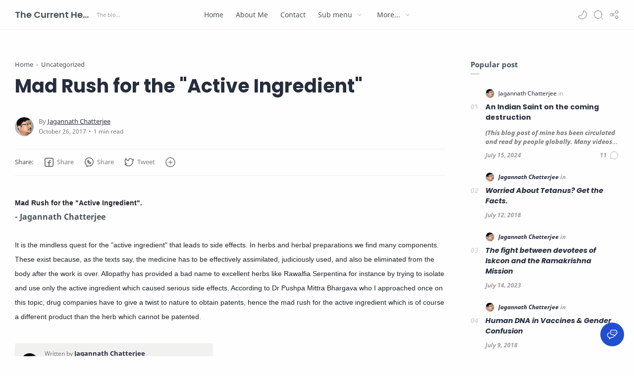

--- FILE ---
content_type: text/javascript; charset=UTF-8
request_url: https://www.currenthealthscenario.com/feeds/posts/summary?alt=json-in-script&orderby=updated&start-index=1367&max-results=3&callback=showRelatedPost
body_size: 1830
content:
// API callback
showRelatedPost({"version":"1.0","encoding":"UTF-8","feed":{"xmlns":"http://www.w3.org/2005/Atom","xmlns$openSearch":"http://a9.com/-/spec/opensearchrss/1.0/","xmlns$blogger":"http://schemas.google.com/blogger/2008","xmlns$georss":"http://www.georss.org/georss","xmlns$gd":"http://schemas.google.com/g/2005","xmlns$thr":"http://purl.org/syndication/thread/1.0","id":{"$t":"tag:blogger.com,1999:blog-14823354"},"updated":{"$t":"2026-01-11T07:57:12.355-08:00"},"category":[{"term":"Vaccines"},{"term":"Corona"},{"term":"Autism"},{"term":"AYUSH"},{"term":"Aluminum"},{"term":"Caste"},{"term":"Healing"},{"term":"Health"},{"term":"Heavy Metal Toxicity"},{"term":"Mercury"}],"title":{"type":"text","$t":"The Current Health Scenario"},"subtitle":{"type":"html","$t":"The blogger is interested in several subjects and writes on them. Almost all images are taken from the internet. The blogger gratefully acknowledges the source."},"link":[{"rel":"http://schemas.google.com/g/2005#feed","type":"application/atom+xml","href":"https:\/\/www.currenthealthscenario.com\/feeds\/posts\/summary"},{"rel":"self","type":"application/atom+xml","href":"https:\/\/www.blogger.com\/feeds\/14823354\/posts\/summary?alt=json-in-script\u0026start-index=1367\u0026max-results=3\u0026orderby=updated"},{"rel":"alternate","type":"text/html","href":"https:\/\/www.currenthealthscenario.com\/"},{"rel":"hub","href":"http://pubsubhubbub.appspot.com/"},{"rel":"previous","type":"application/atom+xml","href":"https:\/\/www.blogger.com\/feeds\/14823354\/posts\/summary?alt=json-in-script\u0026start-index=1364\u0026max-results=3\u0026orderby=updated"},{"rel":"next","type":"application/atom+xml","href":"https:\/\/www.blogger.com\/feeds\/14823354\/posts\/summary?alt=json-in-script\u0026start-index=1370\u0026max-results=3\u0026orderby=updated"}],"author":[{"name":{"$t":"Jagannath Chatterjee"},"uri":{"$t":"http:\/\/www.blogger.com\/profile\/18071235351469036588"},"email":{"$t":"noreply@blogger.com"},"gd$image":{"rel":"http://schemas.google.com/g/2005#thumbnail","width":"32","height":"32","src":"\/\/blogger.googleusercontent.com\/img\/b\/R29vZ2xl\/AVvXsEh7s9uBkFfkR1l98_5T8WQXZkNqA4OTettDm4XbAOamEOJZC6bZpGVJyG46Hwwu47iX4-W932t5gnDANYtoMxmDFujR9vc1T39RnBrGTVTcsehMpn8olR1-J1ykAcgyi0s\/s76\/Jagannath+profile+picture.jpg"}}],"generator":{"version":"7.00","uri":"http://www.blogger.com","$t":"Blogger"},"openSearch$totalResults":{"$t":"1917"},"openSearch$startIndex":{"$t":"1367"},"openSearch$itemsPerPage":{"$t":"3"},"entry":[{"id":{"$t":"tag:blogger.com,1999:blog-14823354.post-1593727138331086833"},"published":{"$t":"2012-12-10T04:38:00.003-08:00"},"updated":{"$t":"2012-12-10T04:38:18.408-08:00"},"title":{"type":"text","$t":"Vaccines Not Worth the Risk! - Dr Eisenstein, MD"},"summary":{"type":"text","$t":"\n\n\n\nImmunization Facts and Accusations: Are They Worth the Risk?\n\n\n\n\n\nby Mayer Eisenstein, MD, JD, MPH\n\n\n\n\n\n20th century medicine has been shown to be false in many of its assumptions while it has held physicians with non-interventionist philosophies to a higher standard than interventionist physicians. The unscientific reasoning, \"I think therefore I believe\" has replaced scientific evidence "},"link":[{"rel":"replies","type":"application/atom+xml","href":"https:\/\/www.currenthealthscenario.com\/feeds\/1593727138331086833\/comments\/default","title":"Post Comments"},{"rel":"replies","type":"text/html","href":"https:\/\/www.blogger.com\/comment\/fullpage\/post\/14823354\/1593727138331086833","title":"0 Comments"},{"rel":"edit","type":"application/atom+xml","href":"https:\/\/www.blogger.com\/feeds\/14823354\/posts\/default\/1593727138331086833"},{"rel":"self","type":"application/atom+xml","href":"https:\/\/www.blogger.com\/feeds\/14823354\/posts\/default\/1593727138331086833"},{"rel":"alternate","type":"text/html","href":"https:\/\/www.currenthealthscenario.com\/2012\/12\/vaccines-not-worth-risk-dr-eisenstein-md.html","title":"Vaccines Not Worth the Risk! - Dr Eisenstein, MD"}],"author":[{"name":{"$t":"Jagannath Chatterjee"},"uri":{"$t":"http:\/\/www.blogger.com\/profile\/18071235351469036588"},"email":{"$t":"noreply@blogger.com"},"gd$image":{"rel":"http://schemas.google.com/g/2005#thumbnail","width":"32","height":"32","src":"\/\/blogger.googleusercontent.com\/img\/b\/R29vZ2xl\/AVvXsEh7s9uBkFfkR1l98_5T8WQXZkNqA4OTettDm4XbAOamEOJZC6bZpGVJyG46Hwwu47iX4-W932t5gnDANYtoMxmDFujR9vc1T39RnBrGTVTcsehMpn8olR1-J1ykAcgyi0s\/s76\/Jagannath+profile+picture.jpg"}}],"thr$total":{"$t":"0"}},{"id":{"$t":"tag:blogger.com,1999:blog-14823354.post-2235542315341372796"},"published":{"$t":"2012-12-06T02:47:00.000-08:00"},"updated":{"$t":"2012-12-06T02:47:06.394-08:00"},"title":{"type":"text","$t":"There is more to DNA than we know."},"summary":{"type":"text","$t":"\n\n\n\n\n\n\n\n\n'Junk DNA' Plays Crucial Role In Human Diseases\n\n\n\n\n\nFor the full article please visit:\n\nhttp:\/\/www.medicalnewstoday.com\/articles\/249967.php\n\nA lot more of our genome is biologically active than previously thought - about 80% - an international team involving over 400 scientists revealed yesterday. The researchers explained that only approximately 1% of our genome has gene regions that "},"link":[{"rel":"replies","type":"application/atom+xml","href":"https:\/\/www.currenthealthscenario.com\/feeds\/2235542315341372796\/comments\/default","title":"Post Comments"},{"rel":"replies","type":"text/html","href":"https:\/\/www.blogger.com\/comment\/fullpage\/post\/14823354\/2235542315341372796","title":"0 Comments"},{"rel":"edit","type":"application/atom+xml","href":"https:\/\/www.blogger.com\/feeds\/14823354\/posts\/default\/2235542315341372796"},{"rel":"self","type":"application/atom+xml","href":"https:\/\/www.blogger.com\/feeds\/14823354\/posts\/default\/2235542315341372796"},{"rel":"alternate","type":"text/html","href":"https:\/\/www.currenthealthscenario.com\/2012\/12\/there-is-more-to-dna-than-we-know.html","title":"There is more to DNA than we know."}],"author":[{"name":{"$t":"Jagannath Chatterjee"},"uri":{"$t":"http:\/\/www.blogger.com\/profile\/18071235351469036588"},"email":{"$t":"noreply@blogger.com"},"gd$image":{"rel":"http://schemas.google.com/g/2005#thumbnail","width":"32","height":"32","src":"\/\/blogger.googleusercontent.com\/img\/b\/R29vZ2xl\/AVvXsEh7s9uBkFfkR1l98_5T8WQXZkNqA4OTettDm4XbAOamEOJZC6bZpGVJyG46Hwwu47iX4-W932t5gnDANYtoMxmDFujR9vc1T39RnBrGTVTcsehMpn8olR1-J1ykAcgyi0s\/s76\/Jagannath+profile+picture.jpg"}}],"thr$total":{"$t":"0"}},{"id":{"$t":"tag:blogger.com,1999:blog-14823354.post-3592185193894707219"},"published":{"$t":"2012-12-06T02:42:00.002-08:00"},"updated":{"$t":"2012-12-06T02:42:53.250-08:00"},"title":{"type":"text","$t":"How Vaccines Damage the Immune System"},"summary":{"type":"text","$t":"\n\n\nYour Immune System, How It Works And How Vaccines Damage It\n\n\"Chronic illnesses are now so common, having a sick child seems to be the “new normal.”Children are supposed to be vibrant, healthy, free of disease.\" - Janet Levatin MD, Pediatrician.\n\nFor the full article please visit:\n\nhttp:\/\/www.vaccineriskawareness.com\/Your-Immune-System-How-It-Works-And-How-Vaccines-Damage-It\n\n\n\n\nSo, how does "},"link":[{"rel":"replies","type":"application/atom+xml","href":"https:\/\/www.currenthealthscenario.com\/feeds\/3592185193894707219\/comments\/default","title":"Post Comments"},{"rel":"replies","type":"text/html","href":"https:\/\/www.blogger.com\/comment\/fullpage\/post\/14823354\/3592185193894707219","title":"0 Comments"},{"rel":"edit","type":"application/atom+xml","href":"https:\/\/www.blogger.com\/feeds\/14823354\/posts\/default\/3592185193894707219"},{"rel":"self","type":"application/atom+xml","href":"https:\/\/www.blogger.com\/feeds\/14823354\/posts\/default\/3592185193894707219"},{"rel":"alternate","type":"text/html","href":"https:\/\/www.currenthealthscenario.com\/2012\/12\/how-vaccines-damage-immune-system.html","title":"How Vaccines Damage the Immune System"}],"author":[{"name":{"$t":"Jagannath Chatterjee"},"uri":{"$t":"http:\/\/www.blogger.com\/profile\/18071235351469036588"},"email":{"$t":"noreply@blogger.com"},"gd$image":{"rel":"http://schemas.google.com/g/2005#thumbnail","width":"32","height":"32","src":"\/\/blogger.googleusercontent.com\/img\/b\/R29vZ2xl\/AVvXsEh7s9uBkFfkR1l98_5T8WQXZkNqA4OTettDm4XbAOamEOJZC6bZpGVJyG46Hwwu47iX4-W932t5gnDANYtoMxmDFujR9vc1T39RnBrGTVTcsehMpn8olR1-J1ykAcgyi0s\/s76\/Jagannath+profile+picture.jpg"}}],"thr$total":{"$t":"0"}}]}});